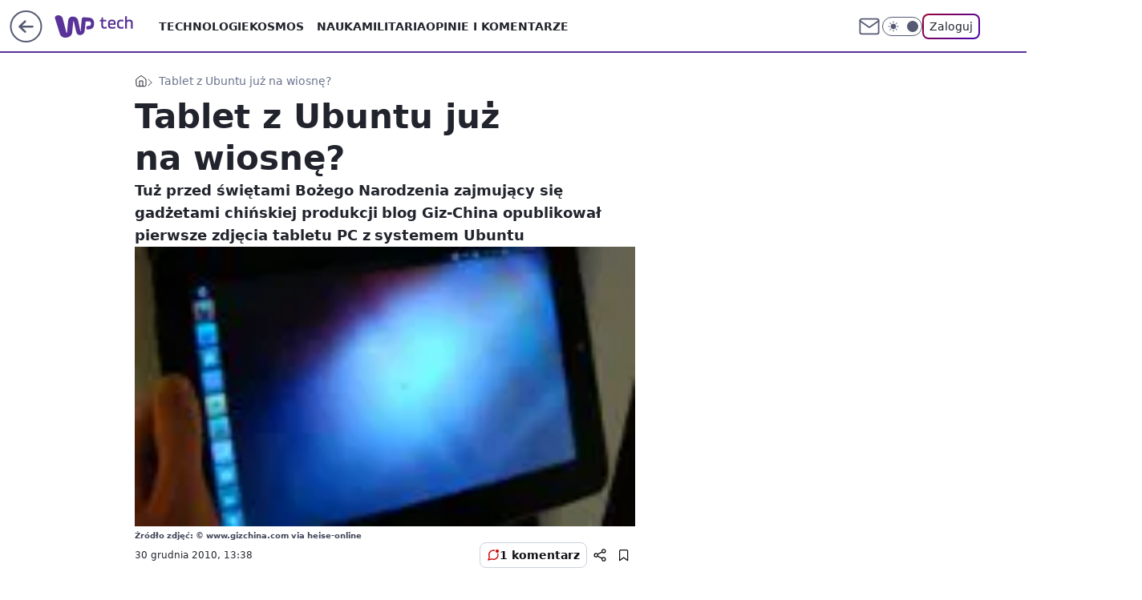

--- FILE ---
content_type: application/javascript
request_url: https://rek.www.wp.pl/gaf.js?rv=2&sn=tech&pvid=dd346bd6d0bb622c3981&rekids=234802&whbid-test=1&phtml=tech.wp.pl%2Ftablet-z-ubuntu-juz-na-wiosne%2C6034848476750977a&abtest=adtech%7CPRGM-1047%7CA%3Badtech%7CPU-335%7CB%3Badtech%7CPRG-3468%7CB%3Badtech%7CPRGM-1036%7CD%3Badtech%7CFP-76%7CA%3Badtech%7CPRGM-1356%7CA%3Badtech%7CPRGM-1419%7CB%3Badtech%7CPRGM-1589%7CB%3Badtech%7CPRGM-1576%7CC%3Badtech%7CPRGM-1443%7CA%3Badtech%7CPRGM-1587%7CD%3Badtech%7CPRGM-1615%7CA%3Badtech%7CPRGM-1215%7CC&PWA_adbd=0&darkmode=0&highLayout=0&layout=wide&navType=navigate&cdl=0&ctype=article&ciab=IAB19%2CIAB-v3-630&cid=6034848476750977&csystem=ncr&cdate=2010-12-30&REKtagi=premiera%3Bgadzety%3Btablet%3Bubuntu&vw=1280&vh=720&p1=0&spin=blq4rl98&bcv=2
body_size: 4093
content:
blq4rl98({"spin":"blq4rl98","bunch":234802,"context":{"dsa":false,"minor":false,"bidRequestId":"4cf55c6b-786d-4e87-8885-9c5945f3b68b","maConfig":{"timestamp":"2026-01-26T13:24:12.920Z"},"dfpConfig":{"timestamp":"2026-01-30T09:28:37.101Z"},"sda":[],"targeting":{"client":{},"server":{},"query":{"PWA_adbd":"0","REKtagi":"premiera;gadzety;tablet;ubuntu","abtest":"adtech|PRGM-1047|A;adtech|PU-335|B;adtech|PRG-3468|B;adtech|PRGM-1036|D;adtech|FP-76|A;adtech|PRGM-1356|A;adtech|PRGM-1419|B;adtech|PRGM-1589|B;adtech|PRGM-1576|C;adtech|PRGM-1443|A;adtech|PRGM-1587|D;adtech|PRGM-1615|A;adtech|PRGM-1215|C","bcv":"2","cdate":"2010-12-30","cdl":"0","ciab":"IAB19,IAB-v3-630","cid":"6034848476750977","csystem":"ncr","ctype":"article","darkmode":"0","highLayout":"0","layout":"wide","navType":"navigate","p1":"0","phtml":"tech.wp.pl/tablet-z-ubuntu-juz-na-wiosne,6034848476750977a","pvid":"dd346bd6d0bb622c3981","rekids":"234802","rv":"2","sn":"tech","spin":"blq4rl98","vh":"720","vw":"1280","whbid-test":"1"}},"directOnly":0,"geo":{"country":"840","region":"","city":""},"statid":"","mlId":"","rshsd":"18","isRobot":false,"curr":{"EUR":4.2131,"USD":3.5379,"CHF":4.5964,"GBP":4.8586},"rv":"2","status":{"advf":2,"ma":2,"ma_ads-bidder":2,"ma_cpv-bidder":2,"ma_high-cpm-bidder":2}},"slots":{"11":{"delivered":"1","campaign":null,"dfpConfig":{"placement":"/89844762/Desktop_Tech.wp.pl_x11_art","roshash":"AEHK","ceil":100,"sizes":[[336,280],[640,280],[300,250]],"namedSizes":["fluid"],"div":"div-gpt-ad-x11-art","targeting":{"DFPHASH":"AEHK","emptygaf":"0"},"gfp":"AEHK"}},"12":{"delivered":"1","campaign":null,"dfpConfig":{"placement":"/89844762/Desktop_Tech.wp.pl_x12_art","roshash":"AEHK","ceil":100,"sizes":[[336,280],[640,280],[300,250]],"namedSizes":["fluid"],"div":"div-gpt-ad-x12-art","targeting":{"DFPHASH":"AEHK","emptygaf":"0"},"gfp":"AEHK"}},"13":{"delivered":"1","campaign":null,"dfpConfig":{"placement":"/89844762/Desktop_Tech.wp.pl_x13_art","roshash":"AEHK","ceil":100,"sizes":[[336,280],[640,280],[300,250]],"namedSizes":["fluid"],"div":"div-gpt-ad-x13-art","targeting":{"DFPHASH":"AEHK","emptygaf":"0"},"gfp":"AEHK"}},"14":{"delivered":"1","campaign":null,"dfpConfig":{"placement":"/89844762/Desktop_Tech.wp.pl_x14_art","roshash":"AEHK","ceil":100,"sizes":[[336,280],[640,280],[300,250]],"namedSizes":["fluid"],"div":"div-gpt-ad-x14-art","targeting":{"DFPHASH":"AEHK","emptygaf":"0"},"gfp":"AEHK"}},"15":{"delivered":"1","campaign":null,"dfpConfig":{"placement":"/89844762/Desktop_Tech.wp.pl_x15_art","roshash":"AEHK","ceil":100,"sizes":[[728,90],[970,300],[950,90],[980,120],[980,90],[970,150],[970,90],[970,250],[930,180],[950,200],[750,100],[970,66],[750,200],[960,90],[970,100],[750,300],[970,200],[950,300]],"namedSizes":["fluid"],"div":"div-gpt-ad-x15-art","targeting":{"DFPHASH":"AEHK","emptygaf":"0"},"gfp":"AEHK"}},"16":{"delivered":"1","campaign":null,"dfpConfig":{"placement":"/89844762/Desktop_Tech.wp.pl_x16","roshash":"AEHK","ceil":100,"sizes":[[728,90],[970,300],[950,90],[980,120],[980,90],[970,150],[970,90],[970,250],[930,180],[950,200],[750,100],[970,66],[750,200],[960,90],[970,100],[750,300],[970,200],[950,300]],"namedSizes":["fluid"],"div":"div-gpt-ad-x16","targeting":{"DFPHASH":"AEHK","emptygaf":"0"},"gfp":"AEHK"}},"17":{"delivered":"1","campaign":null,"dfpConfig":{"placement":"/89844762/Desktop_Tech.wp.pl_x17","roshash":"AEHK","ceil":100,"sizes":[[728,90],[970,300],[950,90],[980,120],[980,90],[970,150],[970,90],[970,250],[930,180],[950,200],[750,100],[970,66],[750,200],[960,90],[970,100],[750,300],[970,200],[950,300]],"namedSizes":["fluid"],"div":"div-gpt-ad-x17","targeting":{"DFPHASH":"AEHK","emptygaf":"0"},"gfp":"AEHK"}},"18":{"delivered":"1","campaign":null,"dfpConfig":{"placement":"/89844762/Desktop_Tech.wp.pl_x18","roshash":"AEHK","ceil":100,"sizes":[[728,90],[970,300],[950,90],[980,120],[980,90],[970,150],[970,90],[970,250],[930,180],[950,200],[750,100],[970,66],[750,200],[960,90],[970,100],[750,300],[970,200],[950,300]],"namedSizes":["fluid"],"div":"div-gpt-ad-x18","targeting":{"DFPHASH":"AEHK","emptygaf":"0"},"gfp":"AEHK"}},"19":{"delivered":"1","campaign":null,"dfpConfig":{"placement":"/89844762/Desktop_Tech.wp.pl_x19","roshash":"AEHK","ceil":100,"sizes":[[728,90],[970,300],[950,90],[980,120],[980,90],[970,150],[970,90],[970,250],[930,180],[950,200],[750,100],[970,66],[750,200],[960,90],[970,100],[750,300],[970,200],[950,300]],"namedSizes":["fluid"],"div":"div-gpt-ad-x19","targeting":{"DFPHASH":"AEHK","emptygaf":"0"},"gfp":"AEHK"}},"2":{"delivered":"1","campaign":null,"dfpConfig":{"placement":"/89844762/Desktop_Tech.wp.pl_x02","roshash":"BJMP","ceil":100,"sizes":[[970,300],[970,600],[750,300],[950,300],[980,600],[1920,870],[1200,600],[750,400],[960,640]],"namedSizes":["fluid"],"div":"div-gpt-ad-x02","targeting":{"DFPHASH":"BJMP","emptygaf":"0"},"gfp":"BJMP"}},"24":{"delivered":"","campaign":null,"dfpConfig":null},"25":{"delivered":"1","campaign":null,"dfpConfig":{"placement":"/89844762/Desktop_Tech.wp.pl_x25_art","roshash":"AEHK","ceil":100,"sizes":[[336,280],[640,280],[300,250]],"namedSizes":["fluid"],"div":"div-gpt-ad-x25-art","targeting":{"DFPHASH":"AEHK","emptygaf":"0"},"gfp":"AEHK"}},"27":{"delivered":"1","campaign":null,"dfpConfig":{"placement":"/89844762/Desktop_Tech.wp.pl_x27_art","roshash":"AEHK","ceil":100,"sizes":[[160,600]],"namedSizes":["fluid"],"div":"div-gpt-ad-x27-art","targeting":{"DFPHASH":"AEHK","emptygaf":"0"},"gfp":"AEHK"}},"28":{"delivered":"","campaign":null,"dfpConfig":null},"29":{"lazy":1,"delivered":"1","campaign":{"id":"189823","adm":{"bunch":"234802","creations":[{"height":250,"showLabel":true,"src":"https://mamc.wpcdn.pl/189823/1769795496997/olimpiada-video-300x250/olimpiada-video-300x250/index.html","trackers":{"click":[""],"cview":["//ma.wp.pl/ma.gif?clid=36d4f1d950aab392a9c26b186b340e10\u0026SN=tech\u0026pvid=dd346bd6d0bb622c3981\u0026action=cvimp\u0026pg=tech.wp.pl\u0026par=utility%3DlzLwajpZYv5dtztigNfPOXyfLnWUJAOd0SM6TzELbz7nxsC984HO4uM5iQ5sLow_%26ssp%3Dwp.pl%26userID%3D__UNKNOWN_TELL_US__%26source%3DTG%26geo%3D840%253B%253B%26hBudgetRate%3DADGJMPS%26partnerID%3D%26contentID%3D6034848476750977%26conversionValue%3D0%26domain%3Dtech.wp.pl%26slotSizeWxH%3D300x250%26workfID%3D189823%26client_id%3D38851%26iabPageCategories%3D%26hBidPrice%3DADGJMPS%26device%3DPERSONAL_COMPUTER%26targetDomain%3Dwp.pl%26cur%3DPLN%26test%3D0%26seatFee%3DxiY8SR_KcFKyQCnXvFoUDWkhbl_GTgFWBXkKFUqJbGA%26seatID%3D36d4f1d950aab392a9c26b186b340e10%26order%3D266645%26bidReqID%3D4cf55c6b-786d-4e87-8885-9c5945f3b68b%26rekid%3D234802%26publisherID%3D308%26creationID%3D1484904%26pricingModel%3DrczegRUd5iE5gf2QF0DcPwuSuJHA2hemV3cVp_OGTp4%26is_robot%3D0%26pvid%3Ddd346bd6d0bb622c3981%26emission%3D3048068%26bidTimestamp%3D1769965383%26bidderID%3D11%26isDev%3Dfalse%26ip%3DPeJiK_aurIFxnO_w20ADuzUCqiafCBsv9nfe3wKg7eQ%26editedTimestamp%3D1769789257%26platform%3D8%26slotID%3D029%26billing%3Dcpv%26iabSiteCategories%3D%26ttl%3D1770051783%26is_adblock%3D0%26sn%3Dtech%26medium%3Ddisplay%26inver%3D2%26tpID%3D1410645%26org_id%3D25"],"impression":["//ma.wp.pl/ma.gif?clid=36d4f1d950aab392a9c26b186b340e10\u0026SN=tech\u0026pvid=dd346bd6d0bb622c3981\u0026action=delivery\u0026pg=tech.wp.pl\u0026par=is_adblock%3D0%26sn%3Dtech%26medium%3Ddisplay%26inver%3D2%26tpID%3D1410645%26org_id%3D25%26utility%3DlzLwajpZYv5dtztigNfPOXyfLnWUJAOd0SM6TzELbz7nxsC984HO4uM5iQ5sLow_%26ssp%3Dwp.pl%26userID%3D__UNKNOWN_TELL_US__%26source%3DTG%26geo%3D840%253B%253B%26hBudgetRate%3DADGJMPS%26partnerID%3D%26contentID%3D6034848476750977%26conversionValue%3D0%26domain%3Dtech.wp.pl%26slotSizeWxH%3D300x250%26workfID%3D189823%26client_id%3D38851%26iabPageCategories%3D%26hBidPrice%3DADGJMPS%26device%3DPERSONAL_COMPUTER%26targetDomain%3Dwp.pl%26cur%3DPLN%26test%3D0%26seatFee%3DxiY8SR_KcFKyQCnXvFoUDWkhbl_GTgFWBXkKFUqJbGA%26seatID%3D36d4f1d950aab392a9c26b186b340e10%26order%3D266645%26bidReqID%3D4cf55c6b-786d-4e87-8885-9c5945f3b68b%26rekid%3D234802%26publisherID%3D308%26creationID%3D1484904%26pricingModel%3DrczegRUd5iE5gf2QF0DcPwuSuJHA2hemV3cVp_OGTp4%26is_robot%3D0%26pvid%3Ddd346bd6d0bb622c3981%26emission%3D3048068%26bidTimestamp%3D1769965383%26bidderID%3D11%26isDev%3Dfalse%26ip%3DPeJiK_aurIFxnO_w20ADuzUCqiafCBsv9nfe3wKg7eQ%26editedTimestamp%3D1769789257%26platform%3D8%26slotID%3D029%26billing%3Dcpv%26iabSiteCategories%3D%26ttl%3D1770051783"],"view":["//ma.wp.pl/ma.gif?clid=36d4f1d950aab392a9c26b186b340e10\u0026SN=tech\u0026pvid=dd346bd6d0bb622c3981\u0026action=view\u0026pg=tech.wp.pl\u0026par=targetDomain%3Dwp.pl%26cur%3DPLN%26test%3D0%26seatFee%3DxiY8SR_KcFKyQCnXvFoUDWkhbl_GTgFWBXkKFUqJbGA%26seatID%3D36d4f1d950aab392a9c26b186b340e10%26order%3D266645%26bidReqID%3D4cf55c6b-786d-4e87-8885-9c5945f3b68b%26rekid%3D234802%26publisherID%3D308%26creationID%3D1484904%26pricingModel%3DrczegRUd5iE5gf2QF0DcPwuSuJHA2hemV3cVp_OGTp4%26is_robot%3D0%26pvid%3Ddd346bd6d0bb622c3981%26emission%3D3048068%26bidTimestamp%3D1769965383%26bidderID%3D11%26isDev%3Dfalse%26ip%3DPeJiK_aurIFxnO_w20ADuzUCqiafCBsv9nfe3wKg7eQ%26editedTimestamp%3D1769789257%26platform%3D8%26slotID%3D029%26billing%3Dcpv%26iabSiteCategories%3D%26ttl%3D1770051783%26is_adblock%3D0%26sn%3Dtech%26medium%3Ddisplay%26inver%3D2%26tpID%3D1410645%26org_id%3D25%26utility%3DlzLwajpZYv5dtztigNfPOXyfLnWUJAOd0SM6TzELbz7nxsC984HO4uM5iQ5sLow_%26ssp%3Dwp.pl%26userID%3D__UNKNOWN_TELL_US__%26source%3DTG%26geo%3D840%253B%253B%26hBudgetRate%3DADGJMPS%26partnerID%3D%26contentID%3D6034848476750977%26conversionValue%3D0%26domain%3Dtech.wp.pl%26slotSizeWxH%3D300x250%26workfID%3D189823%26client_id%3D38851%26iabPageCategories%3D%26hBidPrice%3DADGJMPS%26device%3DPERSONAL_COMPUTER"]},"transparentPlaceholder":false,"type":"iframe","url":"https://sportowefakty.wp.pl/lyzwiarstwo-szybkie/1231351/to-nowy-sport-narodowy-polakow-nisza-po-skokach-wypelniona?utm_source=autopromocja\u0026utm_medium=display\u0026utm_campaign=30lat_wp_wizerunek\u0026utm_content=sport_narodowy\u0026utm_term=wpm_WPKW01","width":300}],"redir":"https://ma.wp.pl/redirma?SN=tech\u0026pvid=dd346bd6d0bb622c3981\u0026par=geo%3D840%253B%253B%26contentID%3D6034848476750977%26conversionValue%3D0%26iabPageCategories%3D%26isDev%3Dfalse%26inver%3D2%26source%3DTG%26slotSizeWxH%3D300x250%26creationID%3D1484904%26pricingModel%3DrczegRUd5iE5gf2QF0DcPwuSuJHA2hemV3cVp_OGTp4%26pvid%3Ddd346bd6d0bb622c3981%26bidTimestamp%3D1769965383%26platform%3D8%26tpID%3D1410645%26utility%3DlzLwajpZYv5dtztigNfPOXyfLnWUJAOd0SM6TzELbz7nxsC984HO4uM5iQ5sLow_%26device%3DPERSONAL_COMPUTER%26seatID%3D36d4f1d950aab392a9c26b186b340e10%26bidderID%3D11%26iabSiteCategories%3D%26client_id%3D38851%26seatFee%3DxiY8SR_KcFKyQCnXvFoUDWkhbl_GTgFWBXkKFUqJbGA%26bidReqID%3D4cf55c6b-786d-4e87-8885-9c5945f3b68b%26rekid%3D234802%26editedTimestamp%3D1769789257%26billing%3Dcpv%26cur%3DPLN%26hBudgetRate%3DADGJMPS%26domain%3Dtech.wp.pl%26is_robot%3D0%26emission%3D3048068%26slotID%3D029%26ttl%3D1770051783%26userID%3D__UNKNOWN_TELL_US__%26partnerID%3D%26targetDomain%3Dwp.pl%26order%3D266645%26ip%3DPeJiK_aurIFxnO_w20ADuzUCqiafCBsv9nfe3wKg7eQ%26is_adblock%3D0%26sn%3Dtech%26org_id%3D25%26ssp%3Dwp.pl%26workfID%3D189823%26hBidPrice%3DADGJMPS%26test%3D0%26publisherID%3D308%26medium%3Ddisplay\u0026url=","slot":"29"},"creative":{"Id":"1484904","provider":"ma_cpv-bidder","roshash":"ADGJ","height":250,"width":300,"touchpointId":"1410645","source":{"bidder":"cpv-bidder"}},"sellingModel":{"model":"CPM_INT"}},"dfpConfig":null},"3":{"delivered":"1","campaign":null,"dfpConfig":{"placement":"/89844762/Desktop_Tech.wp.pl_x03_art","roshash":"AEHK","ceil":100,"sizes":[[728,90],[970,300],[950,90],[980,120],[980,90],[970,150],[970,90],[970,250],[930,180],[950,200],[750,100],[970,66],[750,200],[960,90],[970,100],[750,300],[970,200],[950,300]],"namedSizes":["fluid"],"div":"div-gpt-ad-x03-art","targeting":{"DFPHASH":"AEHK","emptygaf":"0"},"gfp":"AEHK"}},"32":{"delivered":"1","campaign":null,"dfpConfig":{"placement":"/89844762/Desktop_Tech.wp.pl_x32_art","roshash":"AEHK","ceil":100,"sizes":[[336,280],[640,280],[300,250]],"namedSizes":["fluid"],"div":"div-gpt-ad-x32-art","targeting":{"DFPHASH":"AEHK","emptygaf":"0"},"gfp":"AEHK"}},"33":{"delivered":"1","campaign":null,"dfpConfig":{"placement":"/89844762/Desktop_Tech.wp.pl_x33_art","roshash":"AEHK","ceil":100,"sizes":[[336,280],[640,280],[300,250]],"namedSizes":["fluid"],"div":"div-gpt-ad-x33-art","targeting":{"DFPHASH":"AEHK","emptygaf":"0"},"gfp":"AEHK"}},"34":{"delivered":"1","campaign":null,"dfpConfig":{"placement":"/89844762/Desktop_Tech.wp.pl_x34_art","roshash":"AEHK","ceil":100,"sizes":[[300,250]],"namedSizes":["fluid"],"div":"div-gpt-ad-x34-art","targeting":{"DFPHASH":"AEHK","emptygaf":"0"},"gfp":"AEHK"}},"35":{"delivered":"1","campaign":null,"dfpConfig":{"placement":"/89844762/Desktop_Tech.wp.pl_x35_art","roshash":"AEHK","ceil":100,"sizes":[[300,600],[300,250]],"namedSizes":["fluid"],"div":"div-gpt-ad-x35-art","targeting":{"DFPHASH":"AEHK","emptygaf":"0"},"gfp":"AEHK"}},"36":{"delivered":"1","campaign":null,"dfpConfig":{"placement":"/89844762/Desktop_Tech.wp.pl_x36_art","roshash":"AEHK","ceil":100,"sizes":[[300,600],[300,250]],"namedSizes":["fluid"],"div":"div-gpt-ad-x36-art","targeting":{"DFPHASH":"AEHK","emptygaf":"0"},"gfp":"AEHK"}},"37":{"delivered":"1","campaign":null,"dfpConfig":{"placement":"/89844762/Desktop_Tech.wp.pl_x37_art","roshash":"AEHK","ceil":100,"sizes":[[300,600],[300,250]],"namedSizes":["fluid"],"div":"div-gpt-ad-x37-art","targeting":{"DFPHASH":"AEHK","emptygaf":"0"},"gfp":"AEHK"}},"40":{"delivered":"1","campaign":null,"dfpConfig":{"placement":"/89844762/Desktop_Tech.wp.pl_x40","roshash":"AFIL","ceil":100,"sizes":[[300,250]],"namedSizes":["fluid"],"div":"div-gpt-ad-x40","targeting":{"DFPHASH":"AFIL","emptygaf":"0"},"gfp":"AFIL"}},"5":{"delivered":"1","campaign":null,"dfpConfig":{"placement":"/89844762/Desktop_Tech.wp.pl_x05_art","roshash":"AEHK","ceil":100,"sizes":[[336,280],[640,280],[300,250]],"namedSizes":["fluid"],"div":"div-gpt-ad-x05-art","targeting":{"DFPHASH":"AEHK","emptygaf":"0"},"gfp":"AEHK"}},"50":{"delivered":"1","campaign":null,"dfpConfig":{"placement":"/89844762/Desktop_Tech.wp.pl_x50_art","roshash":"AEHK","ceil":100,"sizes":[[728,90],[970,300],[950,90],[980,120],[980,90],[970,150],[970,90],[970,250],[930,180],[950,200],[750,100],[970,66],[750,200],[960,90],[970,100],[750,300],[970,200],[950,300]],"namedSizes":["fluid"],"div":"div-gpt-ad-x50-art","targeting":{"DFPHASH":"AEHK","emptygaf":"0"},"gfp":"AEHK"}},"52":{"delivered":"1","campaign":null,"dfpConfig":{"placement":"/89844762/Desktop_Tech.wp.pl_x52_art","roshash":"AEHK","ceil":100,"sizes":[[300,250]],"namedSizes":["fluid"],"div":"div-gpt-ad-x52-art","targeting":{"DFPHASH":"AEHK","emptygaf":"0"},"gfp":"AEHK"}},"529":{"delivered":"1","campaign":null,"dfpConfig":{"placement":"/89844762/Desktop_Tech.wp.pl_x529","roshash":"AEHK","ceil":100,"sizes":[[300,250]],"namedSizes":["fluid"],"div":"div-gpt-ad-x529","targeting":{"DFPHASH":"AEHK","emptygaf":"0"},"gfp":"AEHK"}},"53":{"delivered":"1","campaign":null,"dfpConfig":{"placement":"/89844762/Desktop_Tech.wp.pl_x53_art","roshash":"AEHK","ceil":100,"sizes":[[728,90],[970,300],[950,90],[980,120],[980,90],[970,150],[970,600],[970,90],[970,250],[930,180],[950,200],[750,100],[970,66],[750,200],[960,90],[970,100],[750,300],[970,200],[940,600]],"namedSizes":["fluid"],"div":"div-gpt-ad-x53-art","targeting":{"DFPHASH":"AEHK","emptygaf":"0"},"gfp":"AEHK"}},"531":{"delivered":"1","campaign":null,"dfpConfig":{"placement":"/89844762/Desktop_Tech.wp.pl_x531","roshash":"AEHK","ceil":100,"sizes":[[300,250]],"namedSizes":["fluid"],"div":"div-gpt-ad-x531","targeting":{"DFPHASH":"AEHK","emptygaf":"0"},"gfp":"AEHK"}},"541":{"delivered":"1","campaign":null,"dfpConfig":{"placement":"/89844762/Desktop_Tech.wp.pl_x541_art","roshash":"AEHK","ceil":100,"sizes":[[300,600],[300,250]],"namedSizes":["fluid"],"div":"div-gpt-ad-x541-art","targeting":{"DFPHASH":"AEHK","emptygaf":"0"},"gfp":"AEHK"}},"59":{"delivered":"1","campaign":null,"dfpConfig":{"placement":"/89844762/Desktop_Tech.wp.pl_x59_art","roshash":"AEHK","ceil":100,"sizes":[[300,600],[300,250]],"namedSizes":["fluid"],"div":"div-gpt-ad-x59-art","targeting":{"DFPHASH":"AEHK","emptygaf":"0"},"gfp":"AEHK"}},"6":{"delivered":"","campaign":null,"dfpConfig":null},"61":{"delivered":"1","campaign":null,"dfpConfig":{"placement":"/89844762/Desktop_Tech.wp.pl_x61_art","roshash":"AEHK","ceil":100,"sizes":[[336,280],[640,280],[300,250]],"namedSizes":["fluid"],"div":"div-gpt-ad-x61-art","targeting":{"DFPHASH":"AEHK","emptygaf":"0"},"gfp":"AEHK"}},"67":{"delivered":"1","campaign":null,"dfpConfig":{"placement":"/89844762/Desktop_Tech.wp.pl_x67_art","roshash":"ADJM","ceil":100,"sizes":[[300,50]],"namedSizes":["fluid"],"div":"div-gpt-ad-x67-art","targeting":{"DFPHASH":"ADJM","emptygaf":"0"},"gfp":"ADJM"}},"7":{"delivered":"","campaign":null,"dfpConfig":null},"70":{"delivered":"1","campaign":null,"dfpConfig":{"placement":"/89844762/Desktop_Tech.wp.pl_x70_art","roshash":"AEHK","ceil":100,"sizes":[[728,90],[970,300],[950,90],[980,120],[980,90],[970,150],[970,90],[970,250],[930,180],[950,200],[750,100],[970,66],[750,200],[960,90],[970,100],[750,300],[970,200],[950,300]],"namedSizes":["fluid"],"div":"div-gpt-ad-x70-art","targeting":{"DFPHASH":"AEHK","emptygaf":"0"},"gfp":"AEHK"}},"716":{"delivered":"","campaign":null,"dfpConfig":null},"717":{"delivered":"","campaign":null,"dfpConfig":null},"72":{"delivered":"1","campaign":null,"dfpConfig":{"placement":"/89844762/Desktop_Tech.wp.pl_x72_art","roshash":"AEHK","ceil":100,"sizes":[[300,250]],"namedSizes":["fluid"],"div":"div-gpt-ad-x72-art","targeting":{"DFPHASH":"AEHK","emptygaf":"0"},"gfp":"AEHK"}},"79":{"delivered":"1","campaign":null,"dfpConfig":{"placement":"/89844762/Desktop_Tech.wp.pl_x79_art","roshash":"AEHK","ceil":100,"sizes":[[300,600],[300,250]],"namedSizes":["fluid"],"div":"div-gpt-ad-x79-art","targeting":{"DFPHASH":"AEHK","emptygaf":"0"},"gfp":"AEHK"}},"8":{"delivered":"","campaign":null,"dfpConfig":null},"80":{"delivered":"1","campaign":null,"dfpConfig":{"placement":"/89844762/Desktop_Tech.wp.pl_x80_art","roshash":"ADLO","ceil":100,"sizes":[[1,1]],"namedSizes":["fluid"],"div":"div-gpt-ad-x80-art","isNative":1,"targeting":{"DFPHASH":"ADLO","emptygaf":"0"},"gfp":"ADLO"}},"81":{"delivered":"1","campaign":null,"dfpConfig":{"placement":"/89844762/Desktop_Tech.wp.pl_x81_art","roshash":"ADLO","ceil":100,"sizes":[[1,1]],"namedSizes":["fluid"],"div":"div-gpt-ad-x81-art","isNative":1,"targeting":{"DFPHASH":"ADLO","emptygaf":"0"},"gfp":"ADLO"}},"810":{"delivered":"","campaign":null,"dfpConfig":null},"811":{"delivered":"","campaign":null,"dfpConfig":null},"812":{"delivered":"","campaign":null,"dfpConfig":null},"813":{"delivered":"","campaign":null,"dfpConfig":null},"814":{"delivered":"","campaign":null,"dfpConfig":null},"815":{"delivered":"","campaign":null,"dfpConfig":null},"816":{"delivered":"","campaign":null,"dfpConfig":null},"817":{"delivered":"","campaign":null,"dfpConfig":null},"82":{"delivered":"1","campaign":null,"dfpConfig":{"placement":"/89844762/Desktop_Tech.wp.pl_x82_art","roshash":"ADLO","ceil":100,"sizes":[[1,1]],"namedSizes":["fluid"],"div":"div-gpt-ad-x82-art","isNative":1,"targeting":{"DFPHASH":"ADLO","emptygaf":"0"},"gfp":"ADLO"}},"826":{"delivered":"","campaign":null,"dfpConfig":null},"827":{"delivered":"","campaign":null,"dfpConfig":null},"828":{"delivered":"","campaign":null,"dfpConfig":null},"83":{"delivered":"1","campaign":null,"dfpConfig":{"placement":"/89844762/Desktop_Tech.wp.pl_x83_art","roshash":"ADLO","ceil":100,"sizes":[[1,1]],"namedSizes":["fluid"],"div":"div-gpt-ad-x83-art","isNative":1,"targeting":{"DFPHASH":"ADLO","emptygaf":"0"},"gfp":"ADLO"}},"89":{"delivered":"","campaign":null,"dfpConfig":null},"90":{"delivered":"1","campaign":null,"dfpConfig":{"placement":"/89844762/Desktop_Tech.wp.pl_x90_art","roshash":"AEHK","ceil":100,"sizes":[[728,90],[970,300],[950,90],[980,120],[980,90],[970,150],[970,90],[970,250],[930,180],[950,200],[750,100],[970,66],[750,200],[960,90],[970,100],[750,300],[970,200],[950,300]],"namedSizes":["fluid"],"div":"div-gpt-ad-x90-art","targeting":{"DFPHASH":"AEHK","emptygaf":"0"},"gfp":"AEHK"}},"92":{"delivered":"1","campaign":null,"dfpConfig":{"placement":"/89844762/Desktop_Tech.wp.pl_x92_art","roshash":"AEHK","ceil":100,"sizes":[[300,250]],"namedSizes":["fluid"],"div":"div-gpt-ad-x92-art","targeting":{"DFPHASH":"AEHK","emptygaf":"0"},"gfp":"AEHK"}},"93":{"delivered":"1","campaign":null,"dfpConfig":{"placement":"/89844762/Desktop_Tech.wp.pl_x93_art","roshash":"AEHK","ceil":100,"sizes":[[300,600],[300,250]],"namedSizes":["fluid"],"div":"div-gpt-ad-x93-art","targeting":{"DFPHASH":"AEHK","emptygaf":"0"},"gfp":"AEHK"}},"94":{"lazy":1,"delivered":"1","campaign":{"id":"189256","adm":{"bunch":"234802","creations":[{"height":600,"showLabel":true,"src":"https://mamc.wpcdn.pl/189256/1769427405775/300x600egipt.jpg","trackers":{"click":[""],"cview":["//ma.wp.pl/ma.gif?clid=371fa43b00b88a0c702be1109a408644\u0026SN=tech\u0026pvid=dd346bd6d0bb622c3981\u0026action=cvimp\u0026pg=tech.wp.pl\u0026par=bidReqID%3D4cf55c6b-786d-4e87-8885-9c5945f3b68b%26seatFee%3DSnjTkezN9xc2JFnTSgha1CxHfNsvwXVwFXHfZuKDgvE%26order%3D266590%26bidTimestamp%3D1769965383%26hBidPrice%3DADGJMPS%26contentID%3D6034848476750977%26conversionValue%3D0%26billing%3Dcpv%26client_id%3D32932%26is_adblock%3D0%26hBudgetRate%3DADGJMPS%26slotSizeWxH%3D300x600%26cur%3DPLN%26workfID%3D189256%26iabPageCategories%3D%26geo%3D840%253B%253B%26isDev%3Dfalse%26ssp%3Dwp.pl%26inver%3D2%26creationID%3D1479428%26seatID%3D371fa43b00b88a0c702be1109a408644%26org_id%3D25%26source%3DTG%26editedTimestamp%3D1769427655%26is_robot%3D0%26pvid%3Ddd346bd6d0bb622c3981%26rekid%3D234802%26test%3D0%26tpID%3D1407295%26emission%3D3046216%26medium%3Ddisplay%26device%3DPERSONAL_COMPUTER%26publisherID%3D308%26slotID%3D094%26iabSiteCategories%3D%26ttl%3D1770051783%26partnerID%3D%26platform%3D8%26userID%3D__UNKNOWN_TELL_US__%26ip%3DtMqXlR-NpJGCVmZWvXRCztuAj7v6GonRTB245ildyf4%26domain%3Dtech.wp.pl%26targetDomain%3Dwakacje.pl%26pricingModel%3DXD2Pl0IInWyRJyPyrnimkY8Zspi-GUT9LPS_ZVJlf8Y%26sn%3Dtech%26bidderID%3D11%26utility%3DZ5xUj6QJvteeZtBKlbMfE12TgvsVUvOz4ik5mum24HaQYaH2Fj43FoX9IDqm4ufb"],"impression":["//ma.wp.pl/ma.gif?clid=371fa43b00b88a0c702be1109a408644\u0026SN=tech\u0026pvid=dd346bd6d0bb622c3981\u0026action=delivery\u0026pg=tech.wp.pl\u0026par=ssp%3Dwp.pl%26inver%3D2%26creationID%3D1479428%26seatID%3D371fa43b00b88a0c702be1109a408644%26org_id%3D25%26source%3DTG%26editedTimestamp%3D1769427655%26is_robot%3D0%26pvid%3Ddd346bd6d0bb622c3981%26rekid%3D234802%26test%3D0%26tpID%3D1407295%26emission%3D3046216%26medium%3Ddisplay%26device%3DPERSONAL_COMPUTER%26publisherID%3D308%26slotID%3D094%26iabSiteCategories%3D%26ttl%3D1770051783%26partnerID%3D%26platform%3D8%26userID%3D__UNKNOWN_TELL_US__%26ip%3DtMqXlR-NpJGCVmZWvXRCztuAj7v6GonRTB245ildyf4%26domain%3Dtech.wp.pl%26targetDomain%3Dwakacje.pl%26pricingModel%3DXD2Pl0IInWyRJyPyrnimkY8Zspi-GUT9LPS_ZVJlf8Y%26sn%3Dtech%26bidderID%3D11%26utility%3DZ5xUj6QJvteeZtBKlbMfE12TgvsVUvOz4ik5mum24HaQYaH2Fj43FoX9IDqm4ufb%26bidReqID%3D4cf55c6b-786d-4e87-8885-9c5945f3b68b%26seatFee%3DSnjTkezN9xc2JFnTSgha1CxHfNsvwXVwFXHfZuKDgvE%26order%3D266590%26bidTimestamp%3D1769965383%26hBidPrice%3DADGJMPS%26contentID%3D6034848476750977%26conversionValue%3D0%26billing%3Dcpv%26client_id%3D32932%26is_adblock%3D0%26hBudgetRate%3DADGJMPS%26slotSizeWxH%3D300x600%26cur%3DPLN%26workfID%3D189256%26iabPageCategories%3D%26geo%3D840%253B%253B%26isDev%3Dfalse"],"view":["//ma.wp.pl/ma.gif?clid=371fa43b00b88a0c702be1109a408644\u0026SN=tech\u0026pvid=dd346bd6d0bb622c3981\u0026action=view\u0026pg=tech.wp.pl\u0026par=pvid%3Ddd346bd6d0bb622c3981%26rekid%3D234802%26test%3D0%26tpID%3D1407295%26emission%3D3046216%26medium%3Ddisplay%26device%3DPERSONAL_COMPUTER%26publisherID%3D308%26slotID%3D094%26iabSiteCategories%3D%26ttl%3D1770051783%26partnerID%3D%26platform%3D8%26userID%3D__UNKNOWN_TELL_US__%26ip%3DtMqXlR-NpJGCVmZWvXRCztuAj7v6GonRTB245ildyf4%26domain%3Dtech.wp.pl%26targetDomain%3Dwakacje.pl%26pricingModel%3DXD2Pl0IInWyRJyPyrnimkY8Zspi-GUT9LPS_ZVJlf8Y%26sn%3Dtech%26bidderID%3D11%26utility%3DZ5xUj6QJvteeZtBKlbMfE12TgvsVUvOz4ik5mum24HaQYaH2Fj43FoX9IDqm4ufb%26bidReqID%3D4cf55c6b-786d-4e87-8885-9c5945f3b68b%26seatFee%3DSnjTkezN9xc2JFnTSgha1CxHfNsvwXVwFXHfZuKDgvE%26order%3D266590%26bidTimestamp%3D1769965383%26hBidPrice%3DADGJMPS%26contentID%3D6034848476750977%26conversionValue%3D0%26billing%3Dcpv%26client_id%3D32932%26is_adblock%3D0%26hBudgetRate%3DADGJMPS%26slotSizeWxH%3D300x600%26cur%3DPLN%26workfID%3D189256%26iabPageCategories%3D%26geo%3D840%253B%253B%26isDev%3Dfalse%26ssp%3Dwp.pl%26inver%3D2%26creationID%3D1479428%26seatID%3D371fa43b00b88a0c702be1109a408644%26org_id%3D25%26source%3DTG%26editedTimestamp%3D1769427655%26is_robot%3D0"]},"transparentPlaceholder":false,"type":"image","url":"https://www.wakacje.pl/lastminute/egipt/?samolotem,all-inclusive,3-gwiazdkowe,ocena-8,tanio,za-osobe\u0026utm_source=wppl\u0026utm_medium=autopromo\u0026utm_campaign=egipt26\u0026utm_content=300x600egipt26","width":300}],"redir":"https://ma.wp.pl/redirma?SN=tech\u0026pvid=dd346bd6d0bb622c3981\u0026par=userID%3D__UNKNOWN_TELL_US__%26contentID%3D6034848476750977%26creationID%3D1479428%26bidderID%3D11%26order%3D266590%26billing%3Dcpv%26editedTimestamp%3D1769427655%26rekid%3D234802%26publisherID%3D308%26targetDomain%3Dwakacje.pl%26sn%3Dtech%26conversionValue%3D0%26source%3DTG%26partnerID%3D%26platform%3D8%26utility%3DZ5xUj6QJvteeZtBKlbMfE12TgvsVUvOz4ik5mum24HaQYaH2Fj43FoX9IDqm4ufb%26bidTimestamp%3D1769965383%26hBidPrice%3DADGJMPS%26isDev%3Dfalse%26pvid%3Ddd346bd6d0bb622c3981%26ttl%3D1770051783%26ip%3DtMqXlR-NpJGCVmZWvXRCztuAj7v6GonRTB245ildyf4%26slotSizeWxH%3D300x600%26cur%3DPLN%26workfID%3D189256%26domain%3Dtech.wp.pl%26bidReqID%3D4cf55c6b-786d-4e87-8885-9c5945f3b68b%26seatFee%3DSnjTkezN9xc2JFnTSgha1CxHfNsvwXVwFXHfZuKDgvE%26client_id%3D32932%26hBudgetRate%3DADGJMPS%26test%3D0%26tpID%3D1407295%26device%3DPERSONAL_COMPUTER%26iabSiteCategories%3D%26ssp%3Dwp.pl%26inver%3D2%26seatID%3D371fa43b00b88a0c702be1109a408644%26org_id%3D25%26emission%3D3046216%26slotID%3D094%26pricingModel%3DXD2Pl0IInWyRJyPyrnimkY8Zspi-GUT9LPS_ZVJlf8Y%26is_adblock%3D0%26iabPageCategories%3D%26geo%3D840%253B%253B%26is_robot%3D0%26medium%3Ddisplay\u0026url=","slot":"94"},"creative":{"Id":"1479428","provider":"ma_cpv-bidder","roshash":"ADGJ","height":600,"width":300,"touchpointId":"1407295","source":{"bidder":"cpv-bidder"}},"sellingModel":{"model":"CPM_INT"}},"dfpConfig":{"placement":"/89844762/Desktop_Tech.wp.pl_x94_art","roshash":"AEHK","ceil":100,"sizes":[[300,600],[300,250]],"namedSizes":["fluid"],"div":"div-gpt-ad-x94-art","targeting":{"DFPHASH":"AEHK","emptygaf":"0"},"gfp":"AEHK"}},"95":{"delivered":"1","campaign":null,"dfpConfig":{"placement":"/89844762/Desktop_Tech.wp.pl_x95_art","roshash":"AEHK","ceil":100,"sizes":[[300,600],[300,250]],"namedSizes":["fluid"],"div":"div-gpt-ad-x95-art","targeting":{"DFPHASH":"AEHK","emptygaf":"0"},"gfp":"AEHK"}},"99":{"delivered":"1","campaign":null,"dfpConfig":{"placement":"/89844762/Desktop_Tech.wp.pl_x99_art","roshash":"AEHK","ceil":100,"sizes":[[300,600],[300,250]],"namedSizes":["fluid"],"div":"div-gpt-ad-x99-art","targeting":{"DFPHASH":"AEHK","emptygaf":"0"},"gfp":"AEHK"}}},"bdd":{}});